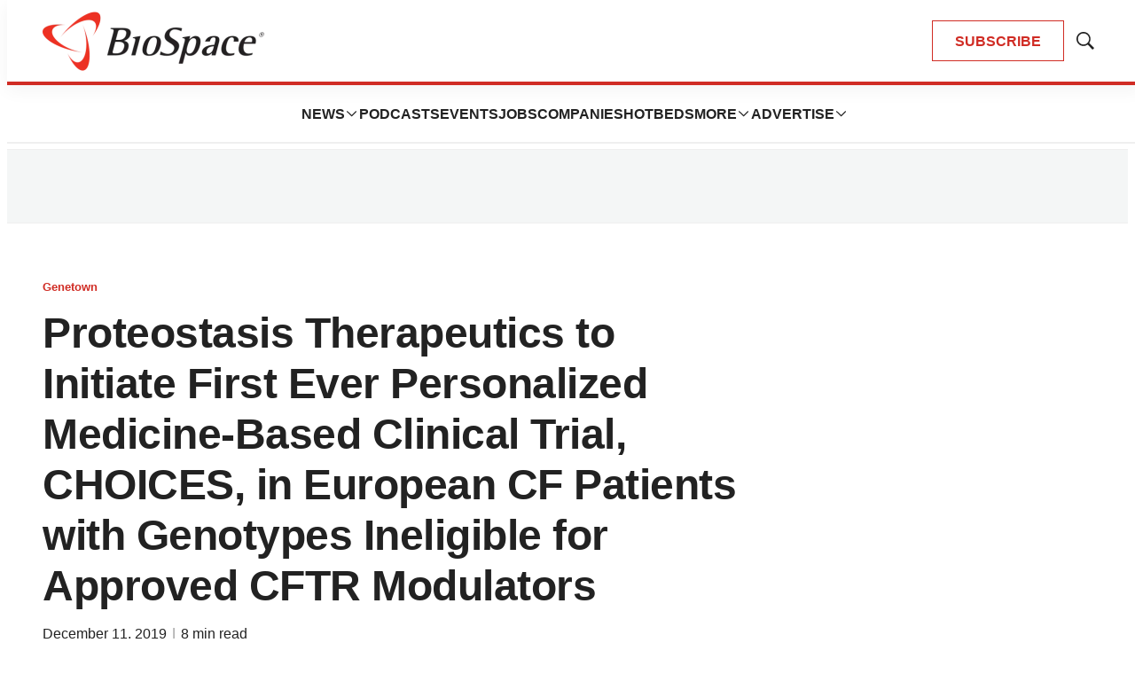

--- FILE ---
content_type: text/html; charset=utf-8
request_url: https://www.google.com/recaptcha/api2/aframe
body_size: 174
content:
<!DOCTYPE HTML><html><head><meta http-equiv="content-type" content="text/html; charset=UTF-8"></head><body><script nonce="Qv2TU8InLGbcCgeWCjT8Pw">/** Anti-fraud and anti-abuse applications only. See google.com/recaptcha */ try{var clients={'sodar':'https://pagead2.googlesyndication.com/pagead/sodar?'};window.addEventListener("message",function(a){try{if(a.source===window.parent){var b=JSON.parse(a.data);var c=clients[b['id']];if(c){var d=document.createElement('img');d.src=c+b['params']+'&rc='+(localStorage.getItem("rc::a")?sessionStorage.getItem("rc::b"):"");window.document.body.appendChild(d);sessionStorage.setItem("rc::e",parseInt(sessionStorage.getItem("rc::e")||0)+1);localStorage.setItem("rc::h",'1769028933995');}}}catch(b){}});window.parent.postMessage("_grecaptcha_ready", "*");}catch(b){}</script></body></html>